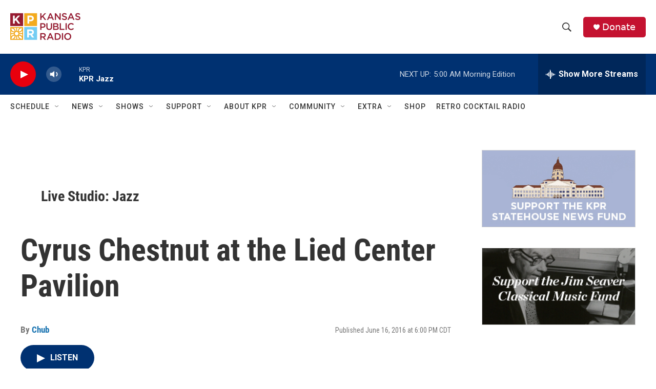

--- FILE ---
content_type: text/html; charset=utf-8
request_url: https://www.google.com/recaptcha/api2/aframe
body_size: 266
content:
<!DOCTYPE HTML><html><head><meta http-equiv="content-type" content="text/html; charset=UTF-8"></head><body><script nonce="t9XojaBj-hZDe2QJdcz8yw">/** Anti-fraud and anti-abuse applications only. See google.com/recaptcha */ try{var clients={'sodar':'https://pagead2.googlesyndication.com/pagead/sodar?'};window.addEventListener("message",function(a){try{if(a.source===window.parent){var b=JSON.parse(a.data);var c=clients[b['id']];if(c){var d=document.createElement('img');d.src=c+b['params']+'&rc='+(localStorage.getItem("rc::a")?sessionStorage.getItem("rc::b"):"");window.document.body.appendChild(d);sessionStorage.setItem("rc::e",parseInt(sessionStorage.getItem("rc::e")||0)+1);localStorage.setItem("rc::h",'1769062191866');}}}catch(b){}});window.parent.postMessage("_grecaptcha_ready", "*");}catch(b){}</script></body></html>